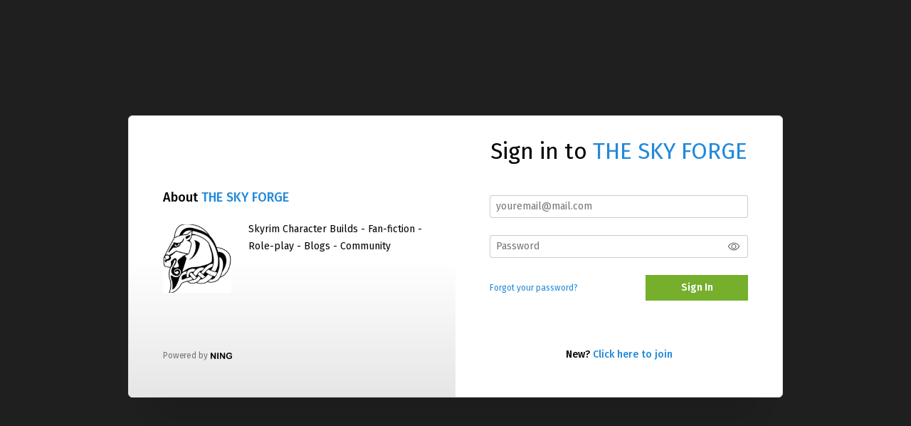

--- FILE ---
content_type: text/css;charset=UTF-8
request_url: https://theskyforge.ning.com/signup-css
body_size: 43118
content:
.flex-direction-column {
  -webkit-box-orient: vertical;
  -webkit-box-direction: normal;
  -webkit-flex-direction: column;
  -ms-flex-direction: column;
  flex-direction: column;
}
html,
body {
  height: 100%;
  margin: 0;
  overflow: visible;
  font-family: 'Fira Sans', sans-serif;
}
.xg_widget_main_authorization {
  min-height: 100%;
  display: -webkit-box;
  display: -webkit-flex;
  display: -ms-flexbox;
  display: flex;
  -webkit-box-pack: center;
  -webkit-justify-content: center;
  -ms-flex-pack: center;
  justify-content: center;
  -webkit-box-align: center;
  -webkit-align-items: center;
  -ms-flex-align: center;
  align-items: center;
  -webkit-box-orient: vertical;
  -webkit-box-direction: normal;
  -webkit-flex-direction: column;
  -ms-flex-direction: column;
  flex-direction: column;
}
.xg_widget_main_authorization #xn_bar {
  height: 0;
}
.container {
  margin: auto;
}
.cf .lf-input__wrap {
  margin-bottom: 24px;
}
.label__text {
  color: #000000;
  font-size: 14px;
  font-weight: 600 !important;
  letter-spacing: -0.24px;
  margin-bottom: 5px;
  text-transform: none;
}
.sign_form {
  font-family: 'Fira Sans', sans-serif;
  z-index: 10;
  position: relative;
  margin: 0 auto;
  min-width: 728px;
  width: 90%;
  max-width: 920px;
  border: 1px solid #dedede !important;
  background-color: #ffffff !important;
  box-shadow: none;
  padding: 30px 48px 52px;
  color: #979797;
  box-sizing: border-box;
  border-radius: 6px;
}
.sign_form .icon_rotate {
  display: inline-block;
  float: right;
  width: 24px;
  height: 24px;
  background-image: url("https://static.ning.com/TheSkyForge/widgets/lib/images/material-icons/image/ic_rotate_90_degrees_ccw_24px.svg?xn_version=202601121642");
  background-repeat: no-repeat;
  background-position: 50% 50%;
  cursor: pointer;
  z-index: 4;
  background-color: #fff;
  border-radius: 3px;
}
.sign_form .icon_delete {
  width: 24px;
  height: 24px;
  background-repeat: no-repeat;
  background-position: 50% 50%;
  float: right;
  cursor: pointer;
  background-image: url('https://static.ning.com/TheSkyForge/widgets/index/gfx/admin/trash_red.svg?xn_version=202601121642');
}
.sign_form .input,
.sign_form input[type=text],
.sign_form input[type=email],
.sign_form input[type=password],
.sign_form select,
.sign_form textarea {
  font-family: "Fira Sans", sans-serif;
}
.sign_form .icon.icon-help {
  width: 20px;
  height: 20px;
}
.sign_form a {
  color: #2189da;
}
.sign_form input,
.sign_form button {
  -webkit-appearance: none;
}
.sign_form .input-prefix + .input-full input {
  border-radius: 0 4px 4px 0;
}
.sign_form .icon-help {
  width: 20px;
  height: 20px;
}
.sign_form a {
  color: #2189da;
}
.sign_form .input,
.sign_form input[type="text"],
.sign_form input[type="number"],
.sign_form input[type="email"],
.sign_form input[type="password"],
.sign_form textarea {
  font-family: 'Fira Sans', sans-serif;
}
.sign_form .shadow {
  content: '';
  display: block;
  position: absolute;
  left: 36px;
  bottom: 0;
  height: 24px;
  right: 36px;
  box-shadow: 0 24px 31px rgba(0,0,0,0.12);
  z-index: -2;
}
@media screen and (max-width: 767px) {
  .sign_form .shadow {
    display: none;
  }
}
@media screen and (max-width: ) {
  .sign_form {
    min-width: 0;
    padding: 24px 24px 32px;
  }
}
@media screen and (max-width: 767px) {
  .sign_form {
    max-width: 486px;
    min-width: 320px;
    padding: 26px 48px 26px;
  }
}
@media screen and (max-width: 468px) {
  .sign_form {
    width: 100%;
    max-width: 355px;
    min-width: 304px;
    padding: 26px 22px 26px;
  }
}
.sign_form * {
  box-sizing: border-box;
}
.sign_form .icon {
  box-sizing: content-box;
}
.sign_form .popupHelp-close {
  right: 0.2em;
  top: 0.2em;
  font-size: 12px;
}
.sign_form:before {
  z-index: -1;
  content: '';
  position: absolute;
  left: 0;
  border-radius: 6px 0 0 6px;
  right: 50%;
  top: 0;
  bottom: 0;
  background-color: #ffffff !important;
  background-image: linear-gradient(180deg,rgba(0,0,0,0) 0%,rgba(0,0,0,0.1) 100%);
  background-position: 50% 100% !important;
  background-size: 100% 50%;
  background-repeat: no-repeat;
}
@media screen and (max-width: 767px) {
  .sign_form:before {
    display: none;
  }
}
.sign_form:after {
  z-index: -1;
  content: '';
  position: absolute;
  right: 0;
  border-radius: 0 6px 6px 0;
  left: 50%;
  top: 0;
  bottom: 0;
  background-color: #ffffff;
}
.sign_form .socialButton {
  width: 240px;
  height: 48px;
  border-radius: 2px;
  display: -webkit-box;
  display: -webkit-flex;
  display: -ms-flexbox;
  display: flex;
  -webkit-box-pack: center;
  -webkit-justify-content: center;
  -ms-flex-pack: center;
  justify-content: center;
  -webkit-box-align: center;
  -webkit-align-items: center;
  -ms-flex-align: center;
  align-items: center;
  font-size: 13px;
  margin: 0 auto;
  letter-spacing: -0.19px;
  cursor: pointer;
}
.sign_form .socialButton .icon_social {
  margin-right: 8px;
  display: inline-block;
  width: 22px;
  height: 22px;
  background-position: 50% 50%;
  background-repeat: no-repeat;
}
.sign_form .socialButton.facebookButton {
  background-color: #3b5998;
  color: #fff;
}
.sign_form .socialButton.facebookButton .icon_social {
  background-size: 10px 20px;
  background-image: url('https://static.ning.com/TheSkyForge/widgets/index/gfx/admin/icon_facebook.svg?xn_version=202601121642');
}
.sign_form .socialButton.twitterButton {
  background-color: #000000;
  color: #fff;
}
.sign_form .socialButton.twitterButton .icon_social {
  background-size: 20px 16px;
  background-image: url('https://static.ning.com/TheSkyForge/widgets/index/gfx/admin/icon_x.svg?xn_version=202601121642');
}
.sign_form .socialButton.googleButton {
  box-shadow: inset 0 0 0 1px #cecece;
  background-color: #fff;
  color: #757575;
}
.sign_form .socialButton.googleButton .icon_social {
  background-size: 22px 22px;
  background-image: url('https://static.ning.com/TheSkyForge/widgets/index/gfx/admin/icon_google.svg?xn_version=202601121642');
}
.sign_form .socialButton.yahooButton {
  background-color: #6330e4;
  color: #fff;
}
.sign_form .socialButton.yahooButton .icon_social {
  background-size: 16px 20px;
  background-image: url('https://static.ning.com/TheSkyForge/widgets/index/gfx/admin/icon_yahoo.svg?xn_version=202601121642');
}
.sign_form .socialButton.linkedinButton {
  background-color: #0077b5;
  color: #fff;
}
.sign_form .socialButton.linkedinButton .icon_social {
  margin-top: -8px;
  background-size: 18px 18px;
  background-image: url('https://static.ning.com/TheSkyForge/widgets/index/gfx/admin/icon_lnin.svg?xn_version=202601121642');
}
.sign_form .lf-address_text {
  font-weight: 600;
  color: #000;
  display: inline-block;
  max-width: 88%;
  vertical-align: middle;
  line-height: 20px;
}
@media screen and (max-width: 767px) {
  .sign_form .lf-address_text {
    max-width: 100%;
    -webkit-box-flex: 0;
    -webkit-flex: 0 0 100%;
    -ms-flex: 0 0 100%;
    flex: 0 0 100%;
    text-align: center;
  }
}
.sign_form .lf-address_icon {
  vertical-align: middle;
  display: inline-block;
  margin-right: 12px;
}
@media screen and (max-width: 767px) {
  .sign_form .lf-address_icon {
    margin: 0 auto 25px;
  }
}
.sign_form .lf-title {
  color: #000000;
  font-size: 32px;
  font-weight: 400;
  text-align: center;
  margin-bottom: 43px;
  margin-top: 0;
}
.sign_form .lf-block_right .lf-title {
  margin-right: -25px;
  margin-left: -25px;
}
@media screen and (max-width: 767px) {
  .sign_form .lf-block_right .lf-title {
    margin-right: auto;
    margin-left: auto;
  }
}
.sign_form .lf-block {
  display: -webkit-box;
  display: -webkit-flex;
  display: -ms-flexbox;
  display: flex;
}
@media screen and (max-width: 767px) {
  .sign_form .lf-block {
    -webkit-flex-wrap: wrap;
    -ms-flex-wrap: wrap;
    flex-wrap: wrap;
  }
}
.sign_form .lf-block_left {
  -webkit-box-flex: 0;
  -webkit-flex: 0 0 50%;
  -ms-flex: 0 0 50%;
  flex: 0 0 50%;
  width: 50%;
  padding: 0 26px 0 0;
  display: -webkit-box;
  display: -webkit-flex;
  display: -ms-flexbox;
  display: flex;
  -webkit-box-orient: vertical;
  -webkit-box-direction: normal;
  -webkit-flex-direction: column;
  -ms-flex-direction: column;
  flex-direction: column;
}
@media screen and (max-width: 767px) {
  .sign_form .lf-block_left {
    -webkit-box-flex: 0;
    -webkit-flex: 0 0 100%;
    -ms-flex: 0 0 100%;
    flex: 0 0 100%;
    padding-left: 0;
    -webkit-box-ordinal-group: 2;
    -webkit-order: 1;
    -ms-flex-order: 1;
    order: 1;
    padding: 0;
  }
  .sign_form .lf-block_left .lf-subtitle {
    text-align: center;
    margin-top: 25px;
  }
  .sign_form .lf-block_left .lf-subtitle .paid_icon {
    top: -30px;
    left: 50%;
    margin-left: -12px;
    right: auto;
  }
}
.sign_form .lf-subtitle {
  color: #000000;
  font-size: 18px;
  font-weight: 500;
  margin-bottom: 24px;
  position: relative;
}
.sign_form .lf-subtitle .paid_icon {
  position: absolute;
  left: 100%;
  top: -6px;
}
.sign_form .lf-block_left .lf-about_network .lf-subtitle {
  margin-top: 75px;
}
.sign_form .lf-block_left .lf-about_network * + .lf-subtitle {
  margin-top: 14px;
}
.sign_form .lf-additional_info {
  margin-top: 38px;
}
.sign_form .lf-block_right {
  -webkit-box-flex: 0;
  -webkit-flex: 0 0 50%;
  -ms-flex: 0 0 50%;
  flex: 0 0 50%;
  width: 50%;
  padding: 0 0 0 48px;
  display: -webkit-box;
  display: -webkit-flex;
  display: -ms-flexbox;
  display: flex;
  -webkit-box-orient: vertical;
  -webkit-box-direction: normal;
  -webkit-flex-direction: column;
  -ms-flex-direction: column;
  flex-direction: column;
}
.sign_form .lf-block_right.socials .lf-input__wrap:first-child {
  margin-top: auto;
}
.sign_form .lf-block_right.socials_email .or {
  display: -webkit-box;
  display: -webkit-flex;
  display: -ms-flexbox;
  display: flex;
  -webkit-align-content: center;
  -ms-flex-line-pack: center;
  align-content: center;
  -webkit-box-align: center;
  -webkit-align-items: center;
  -ms-flex-align: center;
  align-items: center;
  text-align: center;
  height: 25px;
  width: 100%;
  color: #979797;
  font-size: 14px;
  font-weight: 400;
  letter-spacing: -0.16px;
  margin: 20px 0 38px;
}
.sign_form .lf-block_right.socials_email .or:before,
.sign_form .lf-block_right.socials_email .or:after {
  content: '';
  border-bottom: 1px solid rgba(0,0,0,0.16);
  width: 45%;
}
.sign_form .lf-block_right.socials_email .or:before {
  margin-right: auto;
}
.sign_form .lf-block_right.socials_email .or:after {
  margin-left: auto;
}
.sign_form .lf-block_right.socials_email .lf-input__wrap.email__link {
  color: #2189da;
  font-size: 14px;
  font-weight: 600;
  letter-spacing: -0.24px;
  -webkit-box-pack: center;
  -webkit-justify-content: center;
  -ms-flex-pack: center;
  justify-content: center;
}
.sign_form .lf-block_right.socials_email .lf-input__wrap.email__link a {
  text-decoration: none;
  color: #2189da;
}
.sign_form .lf-block_right.socials_email.socials_email_login .or {
  margin-bottom: 15px;
  margin-top: 0;
}
.sign_form .lf-block_right.socials_email.socials_email_login .lf-input__wrap {
  margin-bottom: 24px;
}
@media screen and (max-width: 920px) {
  .sign_form .lf-block_right {
    padding: 0 0 0 24px;
  }
}
@media screen and (max-width: 767px) {
  .sign_form .lf-block_right {
    -webkit-box-flex: 0;
    -webkit-flex: 0 0 100%;
    -ms-flex: 0 0 100%;
    flex: 0 0 100%;
    padding: 0 0 32px 0;
  }
}
.sign_form .lf-about_network {
  padding-right: 20px;
  margin-bottom: auto;
}
@media screen and (max-width: 767px) {
  .sign_form .lf-about_network {
    padding-right: 0;
    padding-top: 0;
  }
}
.sign_form .lf-description {
  margin-bottom: 10px;
  display: -webkit-box;
  display: -webkit-flex;
  display: -ms-flexbox;
  display: flex;
  flex-wrap: wrap;
}
.sign_form .lf-about_text {
  color: #979797;
  font-size: 12px;
  font-weight: 400;
  line-height: 20px;
}
.sign_form .lf-network_description {
  display: -webkit-box;
  display: -webkit-flex;
  display: -ms-flexbox;
  display: flex;
  color: #000000;
  font-size: 14px;
  font-weight: 400;
  line-height: 24px;
  margin-bottom: 24px;
}
@media screen and (max-width: 767px) {
  .sign_form .lf-network_description {
    margin-bottom: 15px;
  }
}
.sign_form .lf-img {
  margin: 0 24px 0 0;
  flex: 0 0 96px;
  width: 96px;
  height: 96px;
  overflow: hidden;
  margin-top: 5px;
}
@media screen and (max-width: 952px) {
  .sign_form .lf-img {
    flex: 0 0 72px;
    width: 72px;
    height: 72px;
  }
}
@media screen and (max-width: 767px) {
  .sign_form .lf-img {
    flex: 0 0 72px;
    width: 72px;
    height: 72px;
  }
}
.sign_form .lf-img a {
  display: inline-block;
}
.sign_form .lf-img img {
  display: block;
  max-width: 100%;
}
.sign_form .lf-trial_text {
  color: #979797;
  font-size: 14px;
  font-weight: 400;
  line-height: 20px;
}
.sign_form .lf-trial_text b,
.sign_form .lf-trial_text strong {
  font-weight: bold;
  color: #000;
}
.sign_form .lf-trial_text a {
  color: #2189da;
  font-weight: 500;
}
.sign_form .auth_copy {
  margin: 20px 0 0 0;
  color: rgba(0,0,0,0.51);
  font-size: 12px;
  font-weight: 400;
  letter-spacing: -0.14px;
}
.sign_form .auth_copy svg {
  vertical-align: middle;
  margin-left: 2px;
}
.sign_form .auth_copy svg path {
  fill: #000;
  transition: all 300ms ease;
}
.sign_form .auth_copy svg:hover {
  fill: #3e3e3e;
  transition: all 300ms ease;
}
@media screen and (max-width: 767px) {
  .sign_form .auth_copy {
    text-align: center;
  }
}
.sign_form .paid_icon {
  width: 24px;
  height: 24px;
  transform: scale(0.92);
  display: inline-block;
}
.sign_form .paid_icon svg {
  width: 100%;
}
.sign_form .dy-button {
  min-width: 144px;
  height: 36px;
  border-radius: 0;
  background: transparent;
  -webkit-appearance: none;
  background-image: none;
  background-color: #75af2c;
  font-size: 14px;
  font-weight: 600;
  border: none;
  color: #fff;
  text-shadow: none;
  text-decoration: none;
  text-transform: none;
  font-family: 'Fira Sans', sans-serif;
  padding: 0 10px;
  margin: 0 auto;
  font-style: normal;
}
.sign_form .dy-button[disabled] {
  color: rgba(255,255,255,0.22);
}
@media screen and (max-width: 952px) {
  .sign_form .dy-button {
    width: 100%;
    max-width: 312px;
    height: 52px;
    font-size: 16px;
    margin: 0 auto 16px;
  }
}
@media screen and (max-width: 767px) {
  .sign_form .dy-button {
    width: 100%;
    max-width: 292px;
    height: 52px;
    font-size: 16px;
    margin: 10px auto 16px;
  }
}
.sign_form .dy-button:hover {
  border-radius: 0;
  border: none;
  -webkit-appearance: none;
  background: transparent;
  background-color: #87c72d;
}
.sign_form .dy-button:hover[disabled] {
  background-color: #75af2c;
}
.sign_form .dy-button.dy-button-login {
  width: 118px;
  margin: 0 0 0 auto;
}
@media screen and (max-width: 952px) {
  .sign_form .dy-button.dy-button-login {
    height: 52px;
    margin: 10px 0 10px auto;
  }
}
.sign_form .signUp_signIn__link {
  text-align: center;
  color: #000000;
  font-size: 14px;
  font-weight: 500;
  margin-top: auto;
}
@media screen and (max-width: 767px) {
  .sign_form .signUp_signIn__link {
    margin-top: 43px;
  }
}
.sign_form .signUp_signIn__link a {
  font-weight: 500;
  color: #2189da;
}
.sign_form .subtitle {
  color: #000000;
  font-size: 16px;
  font-weight: 300;
  letter-spacing: -0.27px;
  margin-bottom: 18px;
  min-width: 100%;
}
.sign_form .lf-input__wrap {
  position: relative;
  display: -webkit-box;
  display: -webkit-flex;
  display: -ms-flexbox;
  display: flex;
  -webkit-box-pack: justify;
  -webkit-justify-content: space-between;
  -ms-flex-pack: justify;
  justify-content: space-between;
  -webkit-box-align: center;
  -webkit-align-items: center;
  -ms-flex-align: center;
  align-items: center;
  margin-bottom: 24px;
  width: 100%;
  -webkit-flex-wrap: wrap;
  -ms-flex-wrap: wrap;
  flex-wrap: wrap;
}
.sign_form .lf-input__wrap.social_login {
  margin-right: auto;
  margin-left: auto;
}
.sign_form .lf-input__wrap.social_login .socialButton {
  margin-bottom: 24px;
}
.sign_form .lf-input__wrap.social_login .socialButton:last-child {
  margin-bottom: 0;
}
@media screen and (max-width: 767px) {
  .sign_form .lf-input__wrap.social_login .socialButton {
    width: 32px;
    height: 32px;
    border-radius: 2px;
    margin: 20px auto 0;
    text-align: center;
  }
  .sign_form .lf-input__wrap.social_login .socialButton .icon_social {
    margin-right: 0;
    margin-top: 0;
  }
  .sign_form .lf-input__wrap.social_login .socialButton .icon_social + span {
    display: none;
  }
  .sign_form .lf-input__wrap.social_login .socialButton:last-child:first-child {
    width: 240px;
    height: 48px;
  }
  .sign_form .lf-input__wrap.social_login .socialButton:last-child:first-child .icon_social {
    margin-right: 8px;
  }
  .sign_form .lf-input__wrap.social_login .socialButton:last-child:first-child .icon_social + span {
    display: block;
  }
}
.sign_form .lf-input__wrap.mt20 {
  margin-top: 15px;
}
.sign_form .lf-input__wrap .forgot {
  font-size: 12px;
  font-weight: 400;
}
@media screen and (max-width: 767px) {
  .sign_form .lf-input__wrap .forgot {
    font-size: 14px;
  }
}
@media screen and (max-width: 332px) {
  .sign_form .lf-input__wrap .forgot {
    font-size: 12px;
  }
}
@media screen and (max-width: 959px) {
  .sign_form .lf-input__wrap.lf-input__wrap_wide {
    -webkit-flex-wrap: wrap;
    -ms-flex-wrap: wrap;
    flex-wrap: wrap;
  }
}
.sign_form .lf-input__wrap.lf-input__wrap_wide select {
  margin: 0 2px;
}
.sign_form .lf-input__wrap.lf-input__wrap_wide select[name="birthdateYear"],
.sign_form .lf-input__wrap.lf-input__wrap_wide select[name="birthdateDay"] {
  max-width: 82px;
}
.sign_form .lf-input__wrap.lf-input__wrap_wide .popupHelp {
  margin: 0 auto 0 5px;
}
.sign_form .lf-input__wrap.lf-input__wrap_wide .label__text {
  -webkit-box-flex: 0;
  -webkit-flex: 0 0 auto;
  -ms-flex: 0 0 auto;
  flex: 0 0 auto;
  width: auto;
  width: 100%;
  max-width: 100%;
  text-align: left;
}
.sign_form .lf-input__wrap.lf-input__wrap_wide .label__text[for="dob-month"] {
  max-width: 62px;
}
html[lang="de"] .sign_form .lf-input__wrap.lf-input__wrap_wide .label__text[for="dob-month"] {
  max-width: 84px;
  font-size: 13.5px;
  letter-spacing: -0.5px;
}
@media screen and (max-width: 959px) {
  .sign_form .lf-input__wrap.lf-input__wrap_wide .label__text {
    -webkit-box-flex: 0;
    -webkit-flex: 0 0 100%;
    -ms-flex: 0 0 100%;
    flex: 0 0 100%;
    width: 100%;
    max-width: none;
    margin-top: 0;
  }
  .sign_form .lf-input__wrap.lf-input__wrap_wide .label__text[for="dob-month"] {
    max-width: none;
  }
}
@media screen and (max-width: 767px) and (min-width: 520px) {
  .sign_form .lf-input__wrap.lf-input__wrap_wide .label__text {
    -webkit-box-flex: 0;
    -webkit-flex: 0 0 auto;
    -ms-flex: 0 0 auto;
    flex: 0 0 auto;
    width: auto;
    max-width: 135px;
    margin-top: 0;
  }
  .sign_form .lf-input__wrap.lf-input__wrap_wide .label__text[for="dob-month"] {
    max-width: none;
  }
}
.sign_form .lf-input__wrap.lf-input__wrap_wide .label__text + input[type="text"] {
  width: 100%;
}
.sign_form .lf-input__wrap.lf-input__wrap_wide .label__text + select {
  margin-left: 0;
  width: 100%;
  min-width: 91px;
  max-width: 130px;
}
@media screen and (max-width: 370px) {
  .sign_form .lf-input__wrap.lf-input__wrap_wide .label__text + select {
    max-width: 98px;
  }
}
.sign_form .lf-input__wrap.lf-input__wrap_wide .lf-input__select {
  display: -webkit-box;
  display: -webkit-flex;
  display: -ms-flexbox;
  display: flex;
  -webkit-box-flex: 1;
  -webkit-flex: 0 0 auto;
  -ms-flex: 0 0 auto;
  flex: 0 0 auto;
  position: relative;
  -webkit-box-align: center;
  -webkit-align-items: center;
  -ms-flex-align: center;
  align-items: center;
}
@media screen and (max-width: 767px) and (min-width: 520px) {
  .sign_form .lf-input__wrap.lf-input__wrap_wide .lf-input__select {
    -webkit-box-flex: 1;
    -webkit-flex: 1 1 auto;
    -ms-flex: 1 1 auto;
    flex: 1 1 auto;
    width: auto;
  }
}
.sign_form .lf-input__wrap select {
  padding: 5px 8px;
  height: 32px;
  border-radius: 4px;
  border: 1px solid rgba(0,0,0,0.2);
  background-color: #ffffff;
}
.sign_form .lf-input__wrap select#dob-month {
  min-width: 120px;
}
@media screen and (max-width: 952px) {
  .sign_form .lf-input__wrap select {
    padding: 5px 8px;
  }
}
@media screen and (max-width: 370px) {
  .sign_form .lf-input__wrap select#dob-month {
    min-width: 87px;
  }
}
.sign_form .lf-input__wrap.notice-errorHighlight.captcha {
  border: 1px solid #de3c4b;
  padding: 5px;
}
.sign_form .lf-input__wrap.notice-errorHighlight select,
.sign_form .lf-input__wrap.notice-errorHighlight textarea {
  border: 1px solid #de3c4b;
  background-color: #ffffff;
}
.sign_form .lf-input__wrap span.error {
  display: none;
}
.sign_form .lf-input__wrap.notice-errorHighlight span.error {
  display: block;
  color: #da2721;
  font-size: 12px;
  font-weight: 400;
  margin-top: 3px;
}
.sign_form .lf-input__wrap.notice-errorHighlight span.error a {
  font-weight: bold;
  text-decoration: underline;
  color: #da2721;
}
.sign_form .lf-input__wrap.privacy .checking_form {
  width: 100%;
}
.sign_form .lf-input__wrap.privacy p {
  margin: 0 0 10px !important;
}
.sign_form .lf-input__wrap.privacy label {
  min-height: 20px;
  color: #979797;
  font-size: 12px;
  font-weight: 400;
  line-height: 22px;
  cursor: pointer;
}
.sign_form .lf-input__wrap.privacy label a {
  color: #279af1;
  text-decoration: underline;
}
.sign_form .notice-errorMessage {
  margin-top: auto;
  background: transparent;
  color: #da2721;
  padding: 0;
  font-size: 14px;
  margin-bottom: 20px;
}
.sign_form .notice-errorMessage p {
  color: #da2721;
  padding: 0;
  font-size: 14px;
  margin: 0;
}
.sign_form .notice-errorMessage + .lf-input__wrap {
  margin-top: auto;
}
.sign_form textarea {
  border: 1px solid rgba(0,0,0,0.2);
  background-color: #ffffff;
  width: 100%;
  padding: 8px;
  border-radius: 4px;
}
.sign_form input[type="text"],
.sign_form input[type="email"],
.sign_form input[type="password"] {
  height: 32px;
  border-radius: 4px;
  border: 1px solid rgba(0,0,0,0.2);
  background-color: #ffffff;
  width: 100%;
  padding: 0 27px 0 8px;
}
.sign_form input[type="text"].notice-errorHighlight,
.sign_form input[type="email"].notice-errorHighlight,
.sign_form input[type="password"].notice-errorHighlight {
  border: 1px solid #de3c4b;
}
.sign_form input[type="text"].datepicker,
.sign_form input[type="email"].datepicker,
.sign_form input[type="password"].datepicker {
  background-image: url("https://static.ning.com/TheSkyForge/widgets/index/gfx/admin/date.svg?xn_version=202601121642");
  background-position: 8px 50%;
  background-repeat: no-repeat;
  padding-left: 35px;
  cursor: pointer;
}
.sign_form input[type="text"].lf-question::-webkit-input-placeholder {
  font-size: 12px;
}
.sign_form input[type="text"].lf-question::-moz-placeholder {
  font-size: 12px;
}
.sign_form input[type="text"].lf-question:-ms-input-placeholder {
  font-size: 12px;
}
.sign_form input[type="text"].lf-question:-moz-placeholder {
  font-size: 12px;
}
.sign_form .input-prefixed input[type="text"] {
  height: 33px;
}
.sign_form .lf-input__wrap.notice-errorHighlight input[type="text"],
.sign_form .lf-input__wrap.notice-errorHighlight  input[type="email"],
.sign_form .lf-input__wrap.notice-errorHighlight  input[type="password"] {
  border: 1px solid #de3c4b;
}
.sign_form .lf-input__wrap label {
  color: #000000;
  font-size: 14px;
  font-weight: 600;
  letter-spacing: -0.24px;
}
.sign_form .lf-input__wrap.notice-errorHighlight > label {
  color: #ff0000;
}
.sign_form .lf-input__wrap.notice-errorHighlight label:before {
  border-color: #de3c4b;
}
.sign_form .lf-input__wrap .label__text {
  width: 55%;
  display: inline-block;
  margin-right: 10px;
  text-align: right;
}
.sign_form .lf-input__wrap .label__text + input[type="text"] {
  width: 42%;
}
.sign_form .lf-input__wrap .label__text_left {
  min-width: 110px;
  display: inline-block;
  margin-right: 10px;
  margin-bottom: 0;
  text-align: left;
}
@media screen and (max-width: 767px) {
  .sign_form .lf-input__wrap .label__text_left {
    min-width: 67px;
  }
}
.sign_form .lf-input__wrap .label__text_left + input[type="text"] {
  -webkit-box-flex: 1;
  -webkit-flex: 1 1 100%;
  -ms-flex: 1 1 100%;
  flex: 1 1 100%;
  width: 100%;
}
.sign_form .lf-input__wrap .label__text_left + .profileQuestionForm-genderOptions,
.sign_form .lf-input__wrap .label__text_left + .profileQuestionForm-options {
  -webkit-box-flex: 1;
  -webkit-flex: 1 1 100%;
  -ms-flex: 1 1 100%;
  flex: 1 1 100%;
  width: 100%;
  display: -webkit-box;
  display: -webkit-flex;
  display: -ms-flexbox;
  display: flex;
  margin-left: auto;
}
.sign_form .g-recaptcha {
  margin: 0 auto;
}
@media screen and (max-width: 468px) {
  .sign_form .g-recaptcha > div > div {
    position: absolute;
    width: 304px;
    left: 50%;
    transform: translateX(-50%);
  }
}
.sign_form input[type="password"] + .icon,
.sign_form input[type="text"] + .icon {
  position: absolute;
  right: 8px;
  cursor: pointer;
}
.sign_form .icon[class*="sisu-eye"] {
  background-color: transparent;
  background-repeat: no-repeat;
  background-position: center center;
  background-size: contain;
  width: 24px;
  height: 16px;
  padding: 0;
  margin: 0;
}
.sign_form .icon.sisu-eye-open {
  background-image: url("[data-uri]");
}
.sign_form .icon.sisu-eye-off {
  background-image: url("[data-uri]");
}
.sign_form_p2 {
  min-width: 320px;
  max-width: 612px;
  border: 1px solid #dedede;
  background-color: #ffffff;
  color: #000;
}
.sign_form_p2 .private {
  margin-bottom: 13px;
  margin-top: -15px;
}
.sign_form_p2 .private label {
  display: inline-block;
  font-weight: normal;
  font-size: 14px;
  color: #979797;
}
.sign_form_p2 .private label img {
  margin-right: 8px;
  margin-left: 2px;
}
@media screen and (max-width: 767px) {
  .sign_form_p2 .private label {
    font-size: 12px;
  }
}
.sign_form_p2 .private p {
  position: relative;
}
.sign_form_p2 .private svg {
  position: absolute;
  left: 0;
  top: 2px;
}
.sign_form_p2 .private svg + label {
  position: relative;
  padding-left: 20px;
}
@media screen and (max-width: 544px) {
  .sign_form_p2 .lf-input__wrap {
    -webkit-flex-wrap: wrap;
    -ms-flex-wrap: wrap;
    flex-wrap: wrap;
  }
  .sign_form_p2 .lf-input__wrap .label__text_left {
    margin-bottom: 8px;
  }
}
.sign_form_p2 .lf-input__wrap.lf-city,
.sign_form_p2 .lf-input__wrap.lf-zip {
  max-width: 278px;
}
.sign_form_p2 .lf-input__wrap.privacy label,
.sign_form_p2 .lf-input__wrap .privacy label {
  display: inline-block;
  font-weight: normal;
  font-size: 14px;
  color: #979797;
}
.sign_form_p2 .lf-input__wrap.privacy label img,
.sign_form_p2 .lf-input__wrap .privacy label img {
  margin-right: 8px;
  margin-left: 2px;
}
@media screen and (max-width: 767px) {
  .sign_form_p2 .lf-input__wrap.privacy label,
  .sign_form_p2 .lf-input__wrap .privacy label {
    font-size: 12px;
  }
}
.sign_form_p2 .lf-input__wrap.lf-input__wrap_wide {
  -webkit-flex-wrap: wrap;
  -ms-flex-wrap: wrap;
  flex-wrap: wrap;
}
.sign_form_p2 .lf-input__wrap.lf-input__wrap_wide.profileQuestionForm-date {
  -webkit-box-pack: start;
  -webkit-justify-content: flex-start;
  -ms-flex-pack: start;
  justify-content: flex-start;
}
.sign_form_p2 .lf-input__wrap.lf-input__wrap_wide .label__text {
  -webkit-box-flex: 0;
  -webkit-flex: 0 0 100%;
  -ms-flex: 0 0 100%;
  flex: 0 0 100%;
  width: 100%;
  max-width: none;
}
.sign_form_p2 .lf-input__wrap.lf-input__wrap_wide .label__text + input[type="text"] {
  width: 100%;
}
.sign_form_p2 .lf-input__wrap.lf-input__wrap_wide .label__text + select {
  margin-left: 0;
  width: 100%;
  min-width: 95px;
  max-width: 278px;
}
@media screen and (max-width: 767px) {
  .sign_form_p2 .lf-input__wrap.lf-input__wrap_wide .label__text + select {
    max-width: none;
  }
}
.sign_form_p2 .lf-input__wrap.lf-input__wrap_wide img {
  margin-top: -3px;
  -webkit-align-self: flex-start;
  -ms-flex-item-align: start;
  align-self: flex-start;
}
.sign_form_p2 .lf-input__wrap.lf-input__wrap_wide img + .label__text {
  -webkit-box-flex: 0;
  -webkit-flex: 0 0 96%;
  -ms-flex: 0 0 96%;
  flex: 0 0 96%;
  max-width: calc(100% - 20px);
  margin-right: 0;
  margin-left: auto;
}
@media screen and (max-width: 767px) {
  .sign_form_p2 .lf-input__wrap.lf-input__wrap_wide img + .label__text.small_hide + input[type="text"],
  .sign_form_p2 .lf-input__wrap.lf-input__wrap_wide img + .label__text.small_hide + textarea {
    -webkit-box-flex: 0;
    -webkit-flex: 0 0 96%;
    -ms-flex: 0 0 96%;
    flex: 0 0 96%;
    max-width: calc(100% - 20px);
    margin-right: 0;
    margin-left: auto;
  }
}
.sign_form_p2 .lf-input__wrap.lf-input__wrap_wide.profileQuestionForm-date .label__text + input[type="text"] {
  width: 100%;
}
.sign_form_p2 .lf-input__wrap.lf-input__wrap_wide.profileQuestionForm-date .label__text + select {
  margin-left: 0;
  width: 50%;
  min-width: 91px;
  max-width: 42%;
}
.sign_form_p2 .lf-input__wrap.lf-input__wrap_wide.profileQuestionForm-date .label__text + select + input[type="text"] {
  width: auto;
  max-width: 72px;
  margin-left: 10px;
}
.sign_form_p2 .lf-input__wrap.lf-input__wrap_wide.profileQuestionForm-date .label__text + select + input[type="text"] + input[type="text"] {
  width: auto;
  max-width: 88px;
  margin-left: 10px;
  margin-right: auto;
}
@media screen and (max-width: 378px) {
  .sign_form_p2 .lf-input__wrap.lf-input__wrap_wide.profileQuestionForm-date .label__text + select {
    max-width: 39%;
    width: 40%;
  }
  .sign_form_p2 .lf-input__wrap.lf-input__wrap_wide.profileQuestionForm-date .label__text + select + input[type="text"] {
    max-width: none;
    width: 62px;
    margin-left: 5px;
  }
  .sign_form_p2 .lf-input__wrap.lf-input__wrap_wide.profileQuestionForm-date .label__text + select + input[type="text"] + input[type="text"] {
    max-width: 78px;
    margin-left: 5px;
  }
}
.sign_form_p2:before,
.sign_form_p2:after {
  background: #fff;
}
.sign_form_p2 .lf-title {
  margin-bottom: 30px;
}
.sign_form_p2 .lf-subtitle {
  color: #000000;
  font-size: 18px;
  font-weight: 400;
  text-align: center;
}
@media screen and (max-width: 767px) {
  .sign_form_p2 .small_hide {
    display: none !important;
  }
}
.sign_form_p2 .small_show {
  display: none;
}
@media screen and (max-width: 767px) {
  .sign_form_p2 .small_show {
    display: inline-block;
  }
}
.sign_form_p2 .default_cover__img {
  box-sizing: border-box;
  margin: 0 auto 24px;
  width: 100%;
  overflow: hidden;
  position: relative;
}
.sign_form_p2 .default_cover__img:after {
  content: '';
  position: absolute;
  left: 0;
  top: 0;
  right: 0;
  bottom: 0;
  box-sizing: border-box;
  z-index: 0;
  border-radius: 13px;
  background-color: rgba(39,154,241,0.14);
}
.sign_form_p2 .default_cover__img svg {
  margin-top: -32px;
}
.sign_form_p2 .default_cover__img >img {
  position: absolute;
  top: 50%;
  left: 50%;
  transform: translate(-50%,-50%);
  z-index: 1;
  background-color: #fff;
  width: 96px;
}
.sign_form_p2 .default_cover__img .imagePicker-dragArea {
  display: -webkit-box;
  display: -webkit-flex;
  display: -ms-flexbox;
  display: flex;
  -webkit-box-align: center;
  -webkit-align-items: center;
  -ms-flex-align: center;
  align-items: center;
  -webkit-box-pack: center;
  -webkit-justify-content: center;
  -ms-flex-pack: center;
  justify-content: center;
  color: #000;
  font-weight: 400;
  font-size: 14px;
  padding-bottom: 20px;
}
.sign_form_p2 .default_cover__img .imagePicker-dragArea.is-hidden {
  display: none;
}
.sign_form_p2 .default_cover__img .imagePicker-dragArea .drop {
  margin-right: -20px;
}
.sign_form_p2 .default_cover__img .imagePicker-dragArea .help_text {
  position: absolute;
  left: 0;
  right: 0;
  bottom: 20px;
  padding: 0 10px;
  text-align: center;
  color: #879097;
  font-size: 12px;
  font-weight: 400;
}
@media screen and (max-width: 767px) {
  .sign_form_p2 .default_cover__img .imagePicker-dragArea .help_text {
    border-top: 1px solid #c3dff4;
    bottom: 15px;
    padding-top: 10px;
    font-size: 10px;
  }
}
.sign_form_p2 .default_cover__img .imagePicker-dragArea .or {
  margin: 0 16px;
}
.sign_form_p2 .default_cover__img .imagePicker-dragArea .is-dragover {
  background-color: rgba(45,45,45,0.4);
}
.sign_form_p2 .default_cover__img .imagePicker-dragArea .profile_preview_button {
  height: 32px;
  line-height: 32px;
  min-width: 135px;
  cursor: pointer;
  border: 1px solid #d6d6d6;
  background-color: #ffffff;
  color: #46494c;
  font-size: 14px;
  font-weight: 500;
  float: right;
  text-align: center;
  margin: 0 0 0 20px;
}
@media screen and (max-width: 767px) {
  .sign_form_p2 .default_cover__img .imagePicker-dragArea .profile_preview_button {
    margin: -28px 0 0 20px;
  }
}
.sign_form_p2 .default_cover__img.loaded_image {
  margin-bottom: 47px;
  margin-top: 36px;
}
.sign_form_p2 .default_cover__img.loaded_image:after {
  display: none;
}
.sign_form_p2 .default_cover__img.loaded_image .imagePicker-dragArea {
  opacity: 0;
}
.sign_form_p2 .profileQuestionForm-genderOptions label,
.sign_form_p2 .profileQuestionForm-options label {
  font-weight: 400;
  margin-right: 15px;
}
.sign_form_p2 .profileQuestionForm-genderOptions label:last-child,
.sign_form_p2 .profileQuestionForm-options label:last-child {
  margin-right: 0;
}
@media screen and (max-width: 767px) {
  .sign_form_p2 .profileQuestionForm-genderOptions label,
  .sign_form_p2 .profileQuestionForm-options label {
    font-size: 12px;
  }
}
.sign_form_p2 .profileQuestionForm-genderOptions #doNotDisplayGender  + label,
.sign_form_p2 .profileQuestionForm-options #doNotDisplayGender  + label {
  margin-left: 20px;
}
.sign_form_p2 .footer_regprofile {
  display: -webkit-box;
  display: -webkit-flex;
  display: -ms-flexbox;
  display: flex;
  -webkit-box-pack: justify;
  -webkit-justify-content: space-between;
  -ms-flex-pack: justify;
  justify-content: space-between;
}
@media screen and (max-width: 952px) {
  .sign_form_p2 .footer_regprofile {
    -webkit-flex-wrap: wrap;
    -ms-flex-wrap: wrap;
    flex-wrap: wrap;
    -webkit-box-pack: center;
    -webkit-justify-content: center;
    -ms-flex-pack: center;
    justify-content: center;
  }
  .sign_form_p2 .footer_regprofile .auth_copy {
    text-align: center;
    -webkit-box-flex: 0;
    -webkit-flex: 0 0 100%;
    -ms-flex: 0 0 100%;
    flex: 0 0 100%;
    -webkit-box-ordinal-group: 2;
    -webkit-order: 1;
    -ms-flex-order: 1;
    order: 1;
  }
}
input.xg_check__styled,
.profileQuestionForm-genderOptions input[type="checkbox"],
.profileQuestionForm-options input[type="checkbox"] {
  position: absolute;
  z-index: -1;
  opacity: 0;
}
input.xg_check__styled + label,
.profileQuestionForm-genderOptions input[type="checkbox"] + label,
.profileQuestionForm-options input[type="checkbox"] + label {
  padding-left: 25px;
  position: relative;
  display: inline-block;
  cursor: pointer;
  margin-bottom: 0;
  line-height: 23px;
}
input.xg_check__styled + label:before,
.profileQuestionForm-genderOptions input[type="checkbox"] + label:before,
.profileQuestionForm-options input[type="checkbox"] + label:before {
  box-sizing: border-box;
  content: '';
  width: 16px;
  height: 16px;
  border-radius: 2px;
  border: 1px solid #c6c6c6;
  display: block;
  position: absolute;
  left: 0;
  background-color: #fff;
  top: 2px;
}
input.xg_check__styled:required:invalid,
input.xg_check__styled:focus:invalid + label:before,
.profileQuestionForm-genderOptions input[type="checkbox"]:required:invalid,
.profileQuestionForm-genderOptions input[type="checkbox"]:focus:invalid + label:before,
.profileQuestionForm-options input[type="checkbox"]:required:invalid,
.profileQuestionForm-options input[type="checkbox"]:focus:invalid + label:before {
  border-color: #de3c4b;
}
input.xg_check__styled:checked + label:before,
.profileQuestionForm-genderOptions input[type="checkbox"]:checked + label:before,
.profileQuestionForm-options input[type="checkbox"]:checked + label:before {
  width: 16px;
  height: 16px;
  border: 1px solid #2189da;
  background-color: #2189da;
  background-image: url("https://static.ning.com/TheSkyForge/widgets/index/gfx/admin/check.svg?xn_version=202601121642");
  background-repeat: no-repeat;
  background-position: 50% 50%;
}
.notice-errorHighlight input.xg_check__styled + label:before,
.notice-errorHighlight .profileQuestionForm-genderOptions input[type="checkbox"] + label:before,
.notice-errorHighlight .profileQuestionForm-options input[type="checkbox"] + label:before {
  border: 1px solid #de3c4b;
}
.notice-errorHighlight input.xg_check__styled:checked + label:before,
.notice-errorHighlight .profileQuestionForm-genderOptions input[type="checkbox"]:checked + label:before,
.notice-errorHighlight .profileQuestionForm-options input[type="checkbox"]:checked + label:before {
  width: 16px;
  height: 16px;
  border: 1px solid #2189da;
  background-color: #2189da;
  background-image: url("https://static.ning.com/TheSkyForge/widgets/index/gfx/admin/check.svg?xn_version=202601121642");
  background-repeat: no-repeat;
  background-position: 50% 50%;
}
.lf-input__wrap.still {
  justify-content: center;
  font-size: 14px;
  font-weight: 500;
}
.lf-input__wrap.still a {
  color: #279af1;
  text-decoration: underline;
}
.lf-input__wrap.still a:hover {
  text-decoration: none;
}
input.xg_radio__styled,
.profileQuestionForm-genderOptions input[type="radio"],
.profileQuestionForm-options input[type="radio"] {
  opacity: 0;
  z-index: -1;
  position: absolute;
}
input.xg_radio__styled + label,
.profileQuestionForm-genderOptions input[type="radio"] + label,
.profileQuestionForm-options input[type="radio"] + label {
  padding-left: 25px;
  position: relative;
  display: inline-block;
  cursor: pointer;
  margin-bottom: 0;
  line-height: 23px;
}
input.xg_radio__styled + label:before,
.profileQuestionForm-genderOptions input[type="radio"] + label:before,
.profileQuestionForm-options input[type="radio"] + label:before {
  box-sizing: border-box;
  content: '';
  width: 16px;
  height: 16px;
  border-radius: 50%;
  border: 2px solid #c6c6c6;
  display: block;
  position: absolute;
  background-color: #fff;
  left: 0;
  top: 2px;
}
input.xg_radio__styled:checked + label:before,
.profileQuestionForm-genderOptions input[type="radio"]:checked + label:before,
.profileQuestionForm-options input[type="radio"]:checked + label:before {
  width: 16px;
  height: 16px;
  border: 2px solid #2189da;
  box-shadow: inset 0 0 0 2px #2189da;
  background-color: #fff;
  background-repeat: no-repeat;
  background-position: 50% 50%;
}
.signInPage .lf-block_left {
  -webkit-align-self: center;
  -ms-flex-item-align: center;
  -ms-grid-row-align: center;
  align-self: center;
}
*::-ms-backdrop,
.sign_form .lf-block_right,
.sign_form .lf-block_left {
  flex: 0 0 44%;
}
@media screen and (max-width: 767px) {
  *::-ms-backdrop,
  .sign_form .lf-block_right,
  .sign_form .lf-block_left {
    flex: 0 0 100%;
  }
}
*::-ms-backdrop,
.xg_widget_main_authorization {
  height: 100%;
}
*::-ms-backdrop,
.container {
  margin-top: 1%;
  margin-bottom: 1%;
}
*::-ms-backdrop,
.sign_form {
  overflow: hidden;
}
.signin_page .lf-input__wrap {
  -webkit-flex-wrap: wrap;
  -ms-flex-wrap: wrap;
  flex-wrap: wrap;
}
.signin_page .lf-input__wrap.notice-errorHighlight {
  margin-bottom: 0;
}
.signin_page .lf-input__wrap.notice-errorHighlight span.error {
  position: relative;
  min-height: 20px;
  margin-bottom: 4px;
  -webkit-box-flex: 0;
  -webkit-flex: 0 0 100%;
  -ms-flex: 0 0 100%;
  flex: 0 0 100%;
}
.signin_page .lf-input__wrap.notice-errorHighlight span.error p,
.signin_page .lf-input__wrap.notice-errorHighlight span.error div {
  line-height: 21px;
}
.notice-warningMessage,
.notice-warningMessage_icon {
  background: #fff9dd;
  max-width: 672px;
  margin: 0 auto 16px;
  padding: 8px 32px 8px;
  border-radius: 3px;
  color: #000000;
  font-size: 14px;
  font-weight: 400;
}
@media screen and (max-width: 720px) {
  .notice-warningMessage,
  .notice-warningMessage_icon {
    padding: 8px 22px 8px;
  }
}
.notice-warningMessage_icon {
  background: #fff9dd url('https://static.ning.com/TheSkyForge/widgets/shared/gfx/alert_sign.svg?xn_version=202601121642') scroll no-repeat 32px 50%;
  max-width: 745px;
  padding: 8px 75px 8px;
}
@media screen and (max-width: 720px) {
  .notice-warningMessage_icon {
    padding: 8px 22px 8px 42px;
    background: #fff9dd url('https://static.ning.com/TheSkyForge/widgets/shared/gfx/alert_sign.svg?xn_version=202601121642') scroll no-repeat 9px 50%;
    background-size: 22px auto;
  }
}
.notice-warningMessage[style="display: block"] + .sign_form,
.notice-warningMessage_icon[style="display: block"] + .sign_form {
  margin-top: 46px;
}
*::-ms-backdrop,
.sign_form .lf-block_right,
.sign_form .lf-block_left {
  flex: 0 0 45%;
}
